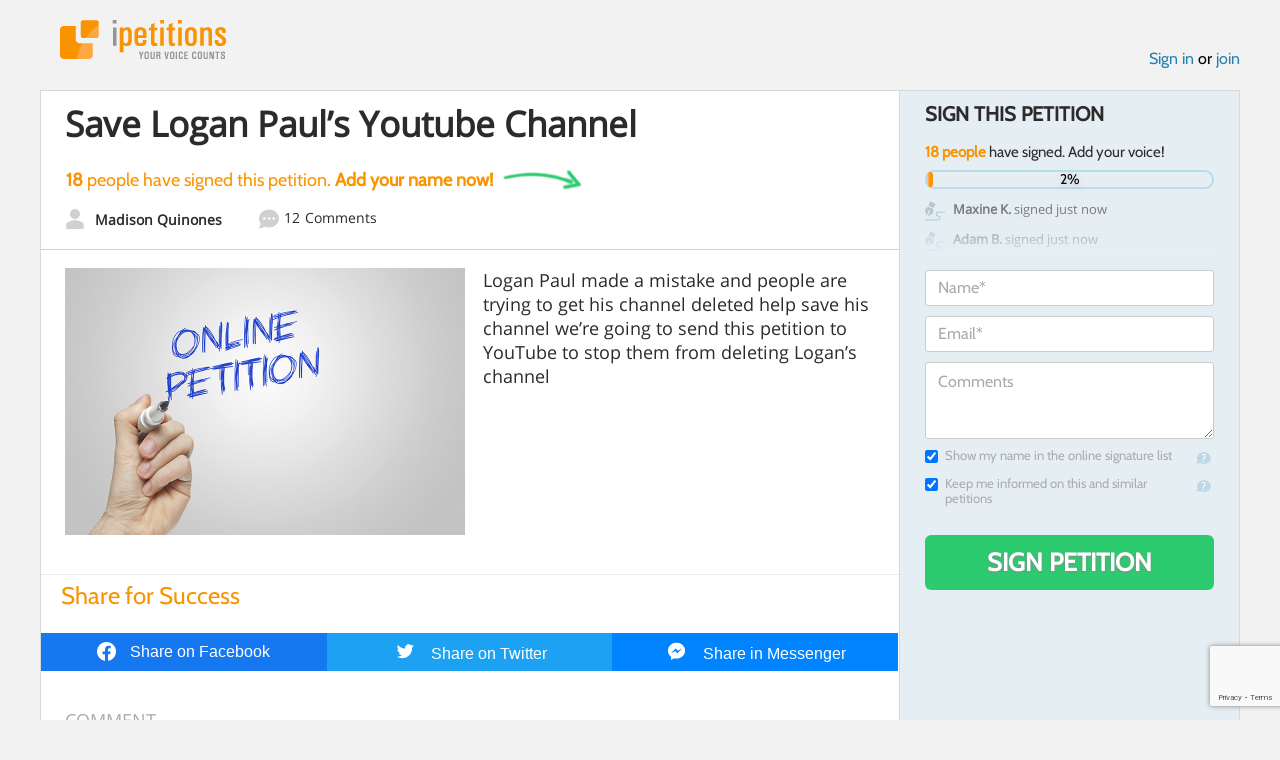

--- FILE ---
content_type: text/html; charset=utf-8
request_url: https://www.google.com/recaptcha/api2/anchor?ar=1&k=6LcFiWspAAAAAC7kwjTJ-C25bnrLYUjPVW3kG27E&co=aHR0cHM6Ly93d3cuaXBldGl0aW9ucy5jb206NDQz&hl=en&v=WlorfsiGuSC-48iTBOUy9gV8&size=invisible&anchor-ms=20000&execute-ms=30000&cb=bjtc7s4kqzab
body_size: 48860
content:
<!DOCTYPE HTML><html dir="ltr" lang="en"><head><meta http-equiv="Content-Type" content="text/html; charset=UTF-8">
<meta http-equiv="X-UA-Compatible" content="IE=edge">
<title>reCAPTCHA</title>
<style type="text/css">
/* cyrillic-ext */
@font-face {
  font-family: 'Roboto';
  font-style: normal;
  font-weight: 400;
  font-stretch: 100%;
  src: url(//fonts.gstatic.com/s/roboto/v48/KFO7CnqEu92Fr1ME7kSn66aGLdTylUAMa3GUBHMdazTgWw.woff2) format('woff2');
  unicode-range: U+0460-052F, U+1C80-1C8A, U+20B4, U+2DE0-2DFF, U+A640-A69F, U+FE2E-FE2F;
}
/* cyrillic */
@font-face {
  font-family: 'Roboto';
  font-style: normal;
  font-weight: 400;
  font-stretch: 100%;
  src: url(//fonts.gstatic.com/s/roboto/v48/KFO7CnqEu92Fr1ME7kSn66aGLdTylUAMa3iUBHMdazTgWw.woff2) format('woff2');
  unicode-range: U+0301, U+0400-045F, U+0490-0491, U+04B0-04B1, U+2116;
}
/* greek-ext */
@font-face {
  font-family: 'Roboto';
  font-style: normal;
  font-weight: 400;
  font-stretch: 100%;
  src: url(//fonts.gstatic.com/s/roboto/v48/KFO7CnqEu92Fr1ME7kSn66aGLdTylUAMa3CUBHMdazTgWw.woff2) format('woff2');
  unicode-range: U+1F00-1FFF;
}
/* greek */
@font-face {
  font-family: 'Roboto';
  font-style: normal;
  font-weight: 400;
  font-stretch: 100%;
  src: url(//fonts.gstatic.com/s/roboto/v48/KFO7CnqEu92Fr1ME7kSn66aGLdTylUAMa3-UBHMdazTgWw.woff2) format('woff2');
  unicode-range: U+0370-0377, U+037A-037F, U+0384-038A, U+038C, U+038E-03A1, U+03A3-03FF;
}
/* math */
@font-face {
  font-family: 'Roboto';
  font-style: normal;
  font-weight: 400;
  font-stretch: 100%;
  src: url(//fonts.gstatic.com/s/roboto/v48/KFO7CnqEu92Fr1ME7kSn66aGLdTylUAMawCUBHMdazTgWw.woff2) format('woff2');
  unicode-range: U+0302-0303, U+0305, U+0307-0308, U+0310, U+0312, U+0315, U+031A, U+0326-0327, U+032C, U+032F-0330, U+0332-0333, U+0338, U+033A, U+0346, U+034D, U+0391-03A1, U+03A3-03A9, U+03B1-03C9, U+03D1, U+03D5-03D6, U+03F0-03F1, U+03F4-03F5, U+2016-2017, U+2034-2038, U+203C, U+2040, U+2043, U+2047, U+2050, U+2057, U+205F, U+2070-2071, U+2074-208E, U+2090-209C, U+20D0-20DC, U+20E1, U+20E5-20EF, U+2100-2112, U+2114-2115, U+2117-2121, U+2123-214F, U+2190, U+2192, U+2194-21AE, U+21B0-21E5, U+21F1-21F2, U+21F4-2211, U+2213-2214, U+2216-22FF, U+2308-230B, U+2310, U+2319, U+231C-2321, U+2336-237A, U+237C, U+2395, U+239B-23B7, U+23D0, U+23DC-23E1, U+2474-2475, U+25AF, U+25B3, U+25B7, U+25BD, U+25C1, U+25CA, U+25CC, U+25FB, U+266D-266F, U+27C0-27FF, U+2900-2AFF, U+2B0E-2B11, U+2B30-2B4C, U+2BFE, U+3030, U+FF5B, U+FF5D, U+1D400-1D7FF, U+1EE00-1EEFF;
}
/* symbols */
@font-face {
  font-family: 'Roboto';
  font-style: normal;
  font-weight: 400;
  font-stretch: 100%;
  src: url(//fonts.gstatic.com/s/roboto/v48/KFO7CnqEu92Fr1ME7kSn66aGLdTylUAMaxKUBHMdazTgWw.woff2) format('woff2');
  unicode-range: U+0001-000C, U+000E-001F, U+007F-009F, U+20DD-20E0, U+20E2-20E4, U+2150-218F, U+2190, U+2192, U+2194-2199, U+21AF, U+21E6-21F0, U+21F3, U+2218-2219, U+2299, U+22C4-22C6, U+2300-243F, U+2440-244A, U+2460-24FF, U+25A0-27BF, U+2800-28FF, U+2921-2922, U+2981, U+29BF, U+29EB, U+2B00-2BFF, U+4DC0-4DFF, U+FFF9-FFFB, U+10140-1018E, U+10190-1019C, U+101A0, U+101D0-101FD, U+102E0-102FB, U+10E60-10E7E, U+1D2C0-1D2D3, U+1D2E0-1D37F, U+1F000-1F0FF, U+1F100-1F1AD, U+1F1E6-1F1FF, U+1F30D-1F30F, U+1F315, U+1F31C, U+1F31E, U+1F320-1F32C, U+1F336, U+1F378, U+1F37D, U+1F382, U+1F393-1F39F, U+1F3A7-1F3A8, U+1F3AC-1F3AF, U+1F3C2, U+1F3C4-1F3C6, U+1F3CA-1F3CE, U+1F3D4-1F3E0, U+1F3ED, U+1F3F1-1F3F3, U+1F3F5-1F3F7, U+1F408, U+1F415, U+1F41F, U+1F426, U+1F43F, U+1F441-1F442, U+1F444, U+1F446-1F449, U+1F44C-1F44E, U+1F453, U+1F46A, U+1F47D, U+1F4A3, U+1F4B0, U+1F4B3, U+1F4B9, U+1F4BB, U+1F4BF, U+1F4C8-1F4CB, U+1F4D6, U+1F4DA, U+1F4DF, U+1F4E3-1F4E6, U+1F4EA-1F4ED, U+1F4F7, U+1F4F9-1F4FB, U+1F4FD-1F4FE, U+1F503, U+1F507-1F50B, U+1F50D, U+1F512-1F513, U+1F53E-1F54A, U+1F54F-1F5FA, U+1F610, U+1F650-1F67F, U+1F687, U+1F68D, U+1F691, U+1F694, U+1F698, U+1F6AD, U+1F6B2, U+1F6B9-1F6BA, U+1F6BC, U+1F6C6-1F6CF, U+1F6D3-1F6D7, U+1F6E0-1F6EA, U+1F6F0-1F6F3, U+1F6F7-1F6FC, U+1F700-1F7FF, U+1F800-1F80B, U+1F810-1F847, U+1F850-1F859, U+1F860-1F887, U+1F890-1F8AD, U+1F8B0-1F8BB, U+1F8C0-1F8C1, U+1F900-1F90B, U+1F93B, U+1F946, U+1F984, U+1F996, U+1F9E9, U+1FA00-1FA6F, U+1FA70-1FA7C, U+1FA80-1FA89, U+1FA8F-1FAC6, U+1FACE-1FADC, U+1FADF-1FAE9, U+1FAF0-1FAF8, U+1FB00-1FBFF;
}
/* vietnamese */
@font-face {
  font-family: 'Roboto';
  font-style: normal;
  font-weight: 400;
  font-stretch: 100%;
  src: url(//fonts.gstatic.com/s/roboto/v48/KFO7CnqEu92Fr1ME7kSn66aGLdTylUAMa3OUBHMdazTgWw.woff2) format('woff2');
  unicode-range: U+0102-0103, U+0110-0111, U+0128-0129, U+0168-0169, U+01A0-01A1, U+01AF-01B0, U+0300-0301, U+0303-0304, U+0308-0309, U+0323, U+0329, U+1EA0-1EF9, U+20AB;
}
/* latin-ext */
@font-face {
  font-family: 'Roboto';
  font-style: normal;
  font-weight: 400;
  font-stretch: 100%;
  src: url(//fonts.gstatic.com/s/roboto/v48/KFO7CnqEu92Fr1ME7kSn66aGLdTylUAMa3KUBHMdazTgWw.woff2) format('woff2');
  unicode-range: U+0100-02BA, U+02BD-02C5, U+02C7-02CC, U+02CE-02D7, U+02DD-02FF, U+0304, U+0308, U+0329, U+1D00-1DBF, U+1E00-1E9F, U+1EF2-1EFF, U+2020, U+20A0-20AB, U+20AD-20C0, U+2113, U+2C60-2C7F, U+A720-A7FF;
}
/* latin */
@font-face {
  font-family: 'Roboto';
  font-style: normal;
  font-weight: 400;
  font-stretch: 100%;
  src: url(//fonts.gstatic.com/s/roboto/v48/KFO7CnqEu92Fr1ME7kSn66aGLdTylUAMa3yUBHMdazQ.woff2) format('woff2');
  unicode-range: U+0000-00FF, U+0131, U+0152-0153, U+02BB-02BC, U+02C6, U+02DA, U+02DC, U+0304, U+0308, U+0329, U+2000-206F, U+20AC, U+2122, U+2191, U+2193, U+2212, U+2215, U+FEFF, U+FFFD;
}
/* cyrillic-ext */
@font-face {
  font-family: 'Roboto';
  font-style: normal;
  font-weight: 500;
  font-stretch: 100%;
  src: url(//fonts.gstatic.com/s/roboto/v48/KFO7CnqEu92Fr1ME7kSn66aGLdTylUAMa3GUBHMdazTgWw.woff2) format('woff2');
  unicode-range: U+0460-052F, U+1C80-1C8A, U+20B4, U+2DE0-2DFF, U+A640-A69F, U+FE2E-FE2F;
}
/* cyrillic */
@font-face {
  font-family: 'Roboto';
  font-style: normal;
  font-weight: 500;
  font-stretch: 100%;
  src: url(//fonts.gstatic.com/s/roboto/v48/KFO7CnqEu92Fr1ME7kSn66aGLdTylUAMa3iUBHMdazTgWw.woff2) format('woff2');
  unicode-range: U+0301, U+0400-045F, U+0490-0491, U+04B0-04B1, U+2116;
}
/* greek-ext */
@font-face {
  font-family: 'Roboto';
  font-style: normal;
  font-weight: 500;
  font-stretch: 100%;
  src: url(//fonts.gstatic.com/s/roboto/v48/KFO7CnqEu92Fr1ME7kSn66aGLdTylUAMa3CUBHMdazTgWw.woff2) format('woff2');
  unicode-range: U+1F00-1FFF;
}
/* greek */
@font-face {
  font-family: 'Roboto';
  font-style: normal;
  font-weight: 500;
  font-stretch: 100%;
  src: url(//fonts.gstatic.com/s/roboto/v48/KFO7CnqEu92Fr1ME7kSn66aGLdTylUAMa3-UBHMdazTgWw.woff2) format('woff2');
  unicode-range: U+0370-0377, U+037A-037F, U+0384-038A, U+038C, U+038E-03A1, U+03A3-03FF;
}
/* math */
@font-face {
  font-family: 'Roboto';
  font-style: normal;
  font-weight: 500;
  font-stretch: 100%;
  src: url(//fonts.gstatic.com/s/roboto/v48/KFO7CnqEu92Fr1ME7kSn66aGLdTylUAMawCUBHMdazTgWw.woff2) format('woff2');
  unicode-range: U+0302-0303, U+0305, U+0307-0308, U+0310, U+0312, U+0315, U+031A, U+0326-0327, U+032C, U+032F-0330, U+0332-0333, U+0338, U+033A, U+0346, U+034D, U+0391-03A1, U+03A3-03A9, U+03B1-03C9, U+03D1, U+03D5-03D6, U+03F0-03F1, U+03F4-03F5, U+2016-2017, U+2034-2038, U+203C, U+2040, U+2043, U+2047, U+2050, U+2057, U+205F, U+2070-2071, U+2074-208E, U+2090-209C, U+20D0-20DC, U+20E1, U+20E5-20EF, U+2100-2112, U+2114-2115, U+2117-2121, U+2123-214F, U+2190, U+2192, U+2194-21AE, U+21B0-21E5, U+21F1-21F2, U+21F4-2211, U+2213-2214, U+2216-22FF, U+2308-230B, U+2310, U+2319, U+231C-2321, U+2336-237A, U+237C, U+2395, U+239B-23B7, U+23D0, U+23DC-23E1, U+2474-2475, U+25AF, U+25B3, U+25B7, U+25BD, U+25C1, U+25CA, U+25CC, U+25FB, U+266D-266F, U+27C0-27FF, U+2900-2AFF, U+2B0E-2B11, U+2B30-2B4C, U+2BFE, U+3030, U+FF5B, U+FF5D, U+1D400-1D7FF, U+1EE00-1EEFF;
}
/* symbols */
@font-face {
  font-family: 'Roboto';
  font-style: normal;
  font-weight: 500;
  font-stretch: 100%;
  src: url(//fonts.gstatic.com/s/roboto/v48/KFO7CnqEu92Fr1ME7kSn66aGLdTylUAMaxKUBHMdazTgWw.woff2) format('woff2');
  unicode-range: U+0001-000C, U+000E-001F, U+007F-009F, U+20DD-20E0, U+20E2-20E4, U+2150-218F, U+2190, U+2192, U+2194-2199, U+21AF, U+21E6-21F0, U+21F3, U+2218-2219, U+2299, U+22C4-22C6, U+2300-243F, U+2440-244A, U+2460-24FF, U+25A0-27BF, U+2800-28FF, U+2921-2922, U+2981, U+29BF, U+29EB, U+2B00-2BFF, U+4DC0-4DFF, U+FFF9-FFFB, U+10140-1018E, U+10190-1019C, U+101A0, U+101D0-101FD, U+102E0-102FB, U+10E60-10E7E, U+1D2C0-1D2D3, U+1D2E0-1D37F, U+1F000-1F0FF, U+1F100-1F1AD, U+1F1E6-1F1FF, U+1F30D-1F30F, U+1F315, U+1F31C, U+1F31E, U+1F320-1F32C, U+1F336, U+1F378, U+1F37D, U+1F382, U+1F393-1F39F, U+1F3A7-1F3A8, U+1F3AC-1F3AF, U+1F3C2, U+1F3C4-1F3C6, U+1F3CA-1F3CE, U+1F3D4-1F3E0, U+1F3ED, U+1F3F1-1F3F3, U+1F3F5-1F3F7, U+1F408, U+1F415, U+1F41F, U+1F426, U+1F43F, U+1F441-1F442, U+1F444, U+1F446-1F449, U+1F44C-1F44E, U+1F453, U+1F46A, U+1F47D, U+1F4A3, U+1F4B0, U+1F4B3, U+1F4B9, U+1F4BB, U+1F4BF, U+1F4C8-1F4CB, U+1F4D6, U+1F4DA, U+1F4DF, U+1F4E3-1F4E6, U+1F4EA-1F4ED, U+1F4F7, U+1F4F9-1F4FB, U+1F4FD-1F4FE, U+1F503, U+1F507-1F50B, U+1F50D, U+1F512-1F513, U+1F53E-1F54A, U+1F54F-1F5FA, U+1F610, U+1F650-1F67F, U+1F687, U+1F68D, U+1F691, U+1F694, U+1F698, U+1F6AD, U+1F6B2, U+1F6B9-1F6BA, U+1F6BC, U+1F6C6-1F6CF, U+1F6D3-1F6D7, U+1F6E0-1F6EA, U+1F6F0-1F6F3, U+1F6F7-1F6FC, U+1F700-1F7FF, U+1F800-1F80B, U+1F810-1F847, U+1F850-1F859, U+1F860-1F887, U+1F890-1F8AD, U+1F8B0-1F8BB, U+1F8C0-1F8C1, U+1F900-1F90B, U+1F93B, U+1F946, U+1F984, U+1F996, U+1F9E9, U+1FA00-1FA6F, U+1FA70-1FA7C, U+1FA80-1FA89, U+1FA8F-1FAC6, U+1FACE-1FADC, U+1FADF-1FAE9, U+1FAF0-1FAF8, U+1FB00-1FBFF;
}
/* vietnamese */
@font-face {
  font-family: 'Roboto';
  font-style: normal;
  font-weight: 500;
  font-stretch: 100%;
  src: url(//fonts.gstatic.com/s/roboto/v48/KFO7CnqEu92Fr1ME7kSn66aGLdTylUAMa3OUBHMdazTgWw.woff2) format('woff2');
  unicode-range: U+0102-0103, U+0110-0111, U+0128-0129, U+0168-0169, U+01A0-01A1, U+01AF-01B0, U+0300-0301, U+0303-0304, U+0308-0309, U+0323, U+0329, U+1EA0-1EF9, U+20AB;
}
/* latin-ext */
@font-face {
  font-family: 'Roboto';
  font-style: normal;
  font-weight: 500;
  font-stretch: 100%;
  src: url(//fonts.gstatic.com/s/roboto/v48/KFO7CnqEu92Fr1ME7kSn66aGLdTylUAMa3KUBHMdazTgWw.woff2) format('woff2');
  unicode-range: U+0100-02BA, U+02BD-02C5, U+02C7-02CC, U+02CE-02D7, U+02DD-02FF, U+0304, U+0308, U+0329, U+1D00-1DBF, U+1E00-1E9F, U+1EF2-1EFF, U+2020, U+20A0-20AB, U+20AD-20C0, U+2113, U+2C60-2C7F, U+A720-A7FF;
}
/* latin */
@font-face {
  font-family: 'Roboto';
  font-style: normal;
  font-weight: 500;
  font-stretch: 100%;
  src: url(//fonts.gstatic.com/s/roboto/v48/KFO7CnqEu92Fr1ME7kSn66aGLdTylUAMa3yUBHMdazQ.woff2) format('woff2');
  unicode-range: U+0000-00FF, U+0131, U+0152-0153, U+02BB-02BC, U+02C6, U+02DA, U+02DC, U+0304, U+0308, U+0329, U+2000-206F, U+20AC, U+2122, U+2191, U+2193, U+2212, U+2215, U+FEFF, U+FFFD;
}
/* cyrillic-ext */
@font-face {
  font-family: 'Roboto';
  font-style: normal;
  font-weight: 900;
  font-stretch: 100%;
  src: url(//fonts.gstatic.com/s/roboto/v48/KFO7CnqEu92Fr1ME7kSn66aGLdTylUAMa3GUBHMdazTgWw.woff2) format('woff2');
  unicode-range: U+0460-052F, U+1C80-1C8A, U+20B4, U+2DE0-2DFF, U+A640-A69F, U+FE2E-FE2F;
}
/* cyrillic */
@font-face {
  font-family: 'Roboto';
  font-style: normal;
  font-weight: 900;
  font-stretch: 100%;
  src: url(//fonts.gstatic.com/s/roboto/v48/KFO7CnqEu92Fr1ME7kSn66aGLdTylUAMa3iUBHMdazTgWw.woff2) format('woff2');
  unicode-range: U+0301, U+0400-045F, U+0490-0491, U+04B0-04B1, U+2116;
}
/* greek-ext */
@font-face {
  font-family: 'Roboto';
  font-style: normal;
  font-weight: 900;
  font-stretch: 100%;
  src: url(//fonts.gstatic.com/s/roboto/v48/KFO7CnqEu92Fr1ME7kSn66aGLdTylUAMa3CUBHMdazTgWw.woff2) format('woff2');
  unicode-range: U+1F00-1FFF;
}
/* greek */
@font-face {
  font-family: 'Roboto';
  font-style: normal;
  font-weight: 900;
  font-stretch: 100%;
  src: url(//fonts.gstatic.com/s/roboto/v48/KFO7CnqEu92Fr1ME7kSn66aGLdTylUAMa3-UBHMdazTgWw.woff2) format('woff2');
  unicode-range: U+0370-0377, U+037A-037F, U+0384-038A, U+038C, U+038E-03A1, U+03A3-03FF;
}
/* math */
@font-face {
  font-family: 'Roboto';
  font-style: normal;
  font-weight: 900;
  font-stretch: 100%;
  src: url(//fonts.gstatic.com/s/roboto/v48/KFO7CnqEu92Fr1ME7kSn66aGLdTylUAMawCUBHMdazTgWw.woff2) format('woff2');
  unicode-range: U+0302-0303, U+0305, U+0307-0308, U+0310, U+0312, U+0315, U+031A, U+0326-0327, U+032C, U+032F-0330, U+0332-0333, U+0338, U+033A, U+0346, U+034D, U+0391-03A1, U+03A3-03A9, U+03B1-03C9, U+03D1, U+03D5-03D6, U+03F0-03F1, U+03F4-03F5, U+2016-2017, U+2034-2038, U+203C, U+2040, U+2043, U+2047, U+2050, U+2057, U+205F, U+2070-2071, U+2074-208E, U+2090-209C, U+20D0-20DC, U+20E1, U+20E5-20EF, U+2100-2112, U+2114-2115, U+2117-2121, U+2123-214F, U+2190, U+2192, U+2194-21AE, U+21B0-21E5, U+21F1-21F2, U+21F4-2211, U+2213-2214, U+2216-22FF, U+2308-230B, U+2310, U+2319, U+231C-2321, U+2336-237A, U+237C, U+2395, U+239B-23B7, U+23D0, U+23DC-23E1, U+2474-2475, U+25AF, U+25B3, U+25B7, U+25BD, U+25C1, U+25CA, U+25CC, U+25FB, U+266D-266F, U+27C0-27FF, U+2900-2AFF, U+2B0E-2B11, U+2B30-2B4C, U+2BFE, U+3030, U+FF5B, U+FF5D, U+1D400-1D7FF, U+1EE00-1EEFF;
}
/* symbols */
@font-face {
  font-family: 'Roboto';
  font-style: normal;
  font-weight: 900;
  font-stretch: 100%;
  src: url(//fonts.gstatic.com/s/roboto/v48/KFO7CnqEu92Fr1ME7kSn66aGLdTylUAMaxKUBHMdazTgWw.woff2) format('woff2');
  unicode-range: U+0001-000C, U+000E-001F, U+007F-009F, U+20DD-20E0, U+20E2-20E4, U+2150-218F, U+2190, U+2192, U+2194-2199, U+21AF, U+21E6-21F0, U+21F3, U+2218-2219, U+2299, U+22C4-22C6, U+2300-243F, U+2440-244A, U+2460-24FF, U+25A0-27BF, U+2800-28FF, U+2921-2922, U+2981, U+29BF, U+29EB, U+2B00-2BFF, U+4DC0-4DFF, U+FFF9-FFFB, U+10140-1018E, U+10190-1019C, U+101A0, U+101D0-101FD, U+102E0-102FB, U+10E60-10E7E, U+1D2C0-1D2D3, U+1D2E0-1D37F, U+1F000-1F0FF, U+1F100-1F1AD, U+1F1E6-1F1FF, U+1F30D-1F30F, U+1F315, U+1F31C, U+1F31E, U+1F320-1F32C, U+1F336, U+1F378, U+1F37D, U+1F382, U+1F393-1F39F, U+1F3A7-1F3A8, U+1F3AC-1F3AF, U+1F3C2, U+1F3C4-1F3C6, U+1F3CA-1F3CE, U+1F3D4-1F3E0, U+1F3ED, U+1F3F1-1F3F3, U+1F3F5-1F3F7, U+1F408, U+1F415, U+1F41F, U+1F426, U+1F43F, U+1F441-1F442, U+1F444, U+1F446-1F449, U+1F44C-1F44E, U+1F453, U+1F46A, U+1F47D, U+1F4A3, U+1F4B0, U+1F4B3, U+1F4B9, U+1F4BB, U+1F4BF, U+1F4C8-1F4CB, U+1F4D6, U+1F4DA, U+1F4DF, U+1F4E3-1F4E6, U+1F4EA-1F4ED, U+1F4F7, U+1F4F9-1F4FB, U+1F4FD-1F4FE, U+1F503, U+1F507-1F50B, U+1F50D, U+1F512-1F513, U+1F53E-1F54A, U+1F54F-1F5FA, U+1F610, U+1F650-1F67F, U+1F687, U+1F68D, U+1F691, U+1F694, U+1F698, U+1F6AD, U+1F6B2, U+1F6B9-1F6BA, U+1F6BC, U+1F6C6-1F6CF, U+1F6D3-1F6D7, U+1F6E0-1F6EA, U+1F6F0-1F6F3, U+1F6F7-1F6FC, U+1F700-1F7FF, U+1F800-1F80B, U+1F810-1F847, U+1F850-1F859, U+1F860-1F887, U+1F890-1F8AD, U+1F8B0-1F8BB, U+1F8C0-1F8C1, U+1F900-1F90B, U+1F93B, U+1F946, U+1F984, U+1F996, U+1F9E9, U+1FA00-1FA6F, U+1FA70-1FA7C, U+1FA80-1FA89, U+1FA8F-1FAC6, U+1FACE-1FADC, U+1FADF-1FAE9, U+1FAF0-1FAF8, U+1FB00-1FBFF;
}
/* vietnamese */
@font-face {
  font-family: 'Roboto';
  font-style: normal;
  font-weight: 900;
  font-stretch: 100%;
  src: url(//fonts.gstatic.com/s/roboto/v48/KFO7CnqEu92Fr1ME7kSn66aGLdTylUAMa3OUBHMdazTgWw.woff2) format('woff2');
  unicode-range: U+0102-0103, U+0110-0111, U+0128-0129, U+0168-0169, U+01A0-01A1, U+01AF-01B0, U+0300-0301, U+0303-0304, U+0308-0309, U+0323, U+0329, U+1EA0-1EF9, U+20AB;
}
/* latin-ext */
@font-face {
  font-family: 'Roboto';
  font-style: normal;
  font-weight: 900;
  font-stretch: 100%;
  src: url(//fonts.gstatic.com/s/roboto/v48/KFO7CnqEu92Fr1ME7kSn66aGLdTylUAMa3KUBHMdazTgWw.woff2) format('woff2');
  unicode-range: U+0100-02BA, U+02BD-02C5, U+02C7-02CC, U+02CE-02D7, U+02DD-02FF, U+0304, U+0308, U+0329, U+1D00-1DBF, U+1E00-1E9F, U+1EF2-1EFF, U+2020, U+20A0-20AB, U+20AD-20C0, U+2113, U+2C60-2C7F, U+A720-A7FF;
}
/* latin */
@font-face {
  font-family: 'Roboto';
  font-style: normal;
  font-weight: 900;
  font-stretch: 100%;
  src: url(//fonts.gstatic.com/s/roboto/v48/KFO7CnqEu92Fr1ME7kSn66aGLdTylUAMa3yUBHMdazQ.woff2) format('woff2');
  unicode-range: U+0000-00FF, U+0131, U+0152-0153, U+02BB-02BC, U+02C6, U+02DA, U+02DC, U+0304, U+0308, U+0329, U+2000-206F, U+20AC, U+2122, U+2191, U+2193, U+2212, U+2215, U+FEFF, U+FFFD;
}

</style>
<link rel="stylesheet" type="text/css" href="https://www.gstatic.com/recaptcha/releases/WlorfsiGuSC-48iTBOUy9gV8/styles__ltr.css">
<script nonce="pvxbUu0M8-6yJtIsCLrhkg" type="text/javascript">window['__recaptcha_api'] = 'https://www.google.com/recaptcha/api2/';</script>
<script type="text/javascript" src="https://www.gstatic.com/recaptcha/releases/WlorfsiGuSC-48iTBOUy9gV8/recaptcha__en.js" nonce="pvxbUu0M8-6yJtIsCLrhkg">
      
    </script></head>
<body><div id="rc-anchor-alert" class="rc-anchor-alert"></div>
<input type="hidden" id="recaptcha-token" value="[base64]">
<script type="text/javascript" nonce="pvxbUu0M8-6yJtIsCLrhkg">
      recaptcha.anchor.Main.init("[\x22ainput\x22,[\x22bgdata\x22,\x22\x22,\[base64]/[base64]/[base64]/[base64]/[base64]/UltsKytdPUU6KEU8MjA0OD9SW2wrK109RT4+NnwxOTI6KChFJjY0NTEyKT09NTUyOTYmJk0rMTxjLmxlbmd0aCYmKGMuY2hhckNvZGVBdChNKzEpJjY0NTEyKT09NTYzMjA/[base64]/[base64]/[base64]/[base64]/[base64]/[base64]/[base64]\x22,\[base64]\\u003d\x22,\x22w5zDo2/[base64]/[base64]/XhZ0WMOcw5w+BDfCm8OBBcOTw54JcHLDvhfCm3vCi8KxwoDDoEl/VG0Hw4dpGzbDjQtewr0+F8KRw4PDhUTCnsOHw7FlwofCjcK3QsKSYVXCgsO2w7nDm8Oga8OQw6PCkcKaw40XwrQLwo9xwo/[base64]/w5fDi8KsHSzDpRFWTcOdUA/CjcKYLinDoMONLsKJw6NMwpLDkjnDgl/CkSbCknHCrFfDosK8Dh8Sw4NRw5QYAsKUUcKSNylUJBzCoy/DkRnDtEzDvGbDgMK5woFfwrLCoMKtHGvDpirCm8KnGTTCm3zDnMKtw7kSPMKBEHApw4PCgGrDhwzDrcKmWcOhwqfDsT8GTlzCiDPDi1jCnjIAXzDChcOmwqQ7w5TDrMKOfQ/CsQpOKmTDucKowoLDpmnDhsOFETfDncOSDEFfw5VCw7bDv8KMYU7ClsO3OxwqQcKqBSfDgBXDksO6D23ClDMqAcKywpnCmMK0VsOMw5/Cug1nwqNgwrppDSvCu8OnM8KlwpZpIEZuIStqEcKpGChPUj/DsRl9AhxCwqDCrSHCtMKkw4zDksOtw4AdLAnCmMKCw5Eee2TDv8O1ZzpLwqYHfE5rHMO5w73DncKyw7UVw588RQ/CtnkPNsKqw5dUXcK8w7QmwqZbf8KTwpg0CgoHwr9ZXsKVw7xSw4DCjcKuGnzCrMKVSj8tw4wHw6AFSjXCmsOIGGXDmz4LGG84UzcWwrFyXyDDmDvDj8KDNTdRCMK7FMKdwrhkaTDDolrChl8Jw4oBQGbDr8OJwoDDniLDl8OifMOWw5sVIg19DD/DvxF5wpHDhcO6CwnDjsKkPjx2ZsO2w5/DgcKKw4rCqxPCgsOrL3/[base64]/CrGnDl8KzW8OnKUDDoB/CgsOqw5DCjABwZMOvwodyZVFDZ33CiW8kbMKow6Ncw4AzS0DCqD3CnTFkwpNKw4vChsOgwqTDuMOGCjhdwog/WcKbQnA/CQvConxdYiZVwooVTRZMHGQmYURmQDMbw5MhEB/Cg8O4UMO2wpfDkQvDmsOUJcO/Wld3wpDDucK3HR0DwpwvacK9w4nCpgzCksKsbBbCk8Ktw6/[base64]/[base64]/[base64]/[base64]/CiHCp8OmBWl3MsKcDMKSw7Yyc3HDrcOxI8O7d2rDlFvCpcOOw6/ChGsiwrI6wpkDw5PCvTzDt8ODIwh5w7M0wpnCiMKQworDn8K7wrsvwr7CkcKbw7fDj8K7wobCvDPCh0ZiDhofwovDscOrw7ICTnQOcinDnileI8Osw6pnw7XCgcOaw6HDh8Khw7sNwpZcPsOVwo1Fw4FnGcK3w4/CnGbDisOawozDq8OpKMKnSsOIwr1/KMOpXMOpXybClMKSw7bCvz3CnsKyw5ARwrPClcOIwo3CuV8pw7HDucOlR8KEZMO9esO6FcO8w79ywrTCh8OAwp7CsMOBw4fCncOGZ8K6wpZ6w71YI8K7w64BwoHDoAQkXXoyw6VRwoJ9DCFVfcOEwr7Co8KZw6/CoQjDrR9+BMOCfcKYaMOPw6nCoMO3CxTDsUtqIynDn8ONMsKgJUxcU8KvG0vCicOBBcKiw6TCt8OtMsObw5XDpmLCkgjCnW3CncO7w4/DuMKwbGk/DmkdRBnCoMOTwqbCi8KawprCrsO1ZcK0ES9MKFsPwrg/[base64]/CncOpwopBwqwpwqfDm8OrwpHDhSkow6Miw7AiWMOpLMKbRjkKK8Ozw77DhwQsbjjDp8OCSRpFPMKiSxcawrV4cwfCgMKZGcOmBw3DgyvCuEAMbsKKwqMifzMlA3jDrcOhGFHCkcOvwrleL8O7wo/[base64]/TlvDmcOhw6HChGXCpsOcJy1vXFLDqsORNjDCh8Oaw7bDqxfDqS0OfsKJw4lxw4DDqiI9wqTDhFZuccOSw69lw69hw4hzMMK3bcOdAsO/SMOnwoYEwppww6oeU8KmJsOmIMOcw6XChsKtwoTDpS58w4vDi2ocKsOFUcK+RcKCRcOqCj9WVcOSw5TDlMOiwpHDg8KvYHVReMKldUZ8wp/Dk8KEwqvCp8KCCcOWFhsKWQstaztcSMKfE8K8wq/Cp8KjwoUmw5TCjsOjw7tnScOWbsKNUsORw5Y4w6PCoMOgwqDDjMKywqBHHVbCpAbCucOCCmHDpsKRwojDvgLDrxfDgMKewpkkPMO5WMOsw6nCvCvDqkltwqrDs8KqZMORw7TDv8O7w7pUEMOrw7/Co8OuOcKqw4VgdsKWLVzClsKkwpDCq2YzwqbDqMKBPm3DiVfDhcKKw710w4wMIMKvw7MlYsOJSkjCn8KPGkjCkjfCnCtxQsO8VUjDi2rCiTvDlX3CglvClkENUcKrasKFwo/DqMOvwoHDji/CnlXCmmLCs8KXw6NeHj3DtxDCqTXCtcORM8KrwrRTwqcDDMOZaDJ6w4t4DX9IwojDmcOfD8K6VxXDtVvDtMOVw6rDjXVww53CrinDt14PRyjClnR/Z0bDr8K1KsOLwpVOwocCw78DZSIBU23Ci8KawrDCsUB1wqfCnwHDiErDt8O9woJLMUEsA8OOw6/Dg8OScsK1w78TwrUEwpwCBMKqwqg8woQCwr0aHcOxUHhERsO/[base64]/[base64]/[base64]/Csn1xA8KCLXPDgcOsdAzDi2jCr2vCl8K0wr/Cl8KWDjnCq8OQKw87wo4iDSJuw74FUkjCjxjDjCMeNMOKe8K2w7LDk2vCqMOJw4/DpEbDs1fDmADCpsKtwoldwr8DB1pMEcKJwpPDrDPCocO4w5zDtSNQH0BWSyPDjUpmw5zDlghcwpt2D17CnMKQw4jCi8OmQlXChB3Cr8K2E8OxHmYrwr/DjcOswqnCmkodC8OZA8OYwqfCum3CgTXDt1zChj/Ckyt7DsK5K1h4OlYdwpdFJMOjw6c8acKZRj0DX2HDrgfCssK8Ax3CoilCYcOuKmTDjcOlAGvDt8O5VMObDCgzw63DvMOSJjLCpMOYWm/[base64]/CjjMlwrIfasKYwrrCoMK7wpEmwrxxPnjDrV7CjSfDpWLCmABPwpkOAj0uFXp6w5gSWMKVwrDDh0PCvcOXHWfDhxvCoAzCnFZMR2kBbDIEw4V6NMKeecK/[base64]/DocKUMwNowo7Dg8Klw7k8w6d2W8KUPMOVMcKnw5Zuw7fDvQ3Ck8KxBz7CkUPCnMKFXhfDp8OrHcOQw5HCnsOuwr9xwpxbe3vCp8OgNBA1wpHCkDrDql/Dh3ccKTJ3wpfDhVIbPW/CiW3CisOuKABzw6t1MBU7dMKgbMOiOWnCiH/DkcOww4kvwplBfF9xw70Fw6zCoAvCrGIZLcOIDFcEwrISS8KsNsK5w4nCtTJNwqptw4DChE7DjEnDqMOnL3TDliHCnHBOw6IhYizDicOPwqovFsOpw7LDlGnCrW3CgxguXsOXdsK8LcOKAn0uC2ISwoApwpLDsQMsFcOywozDr8KqwpEbV8OMaMK/w68Nw4gBDsKcwqTDpgjDuGTCj8OxQjLCnMOMPcK8w7XCqEJeO3DDsCLCksOiw5RwGsOyNsOwwpNrw5tdSWzCrcOYGcKpKkVyw7/DoHZuw6FhdETCjwhgw4hXwplCwognYj/CjCjClMOpw5rCisONwrDDqnjDmMO2wqxtwox+wpI0asKcRsOvf8OQUDnCksKLw7LDlh7CqsKHwpcuw5LChlLDhsKcwoTDucOfw4DCvMOiScK2BMOffEgEw4MNw4ZaNkjDj3TCvW/Ch8OJw6YCRMOaVWEYwq04BMKNPFQCw6DCpcOdw6fDmsK8wpkPT8ONw7vDkxrDrMOQXcOgFzzCrcOdQDTCscKhw55awozCksKPwqwJEzLCrsObbBltw7bCqyB6w4rDqzJTXFsEw6kOwpdsUcKhJVLCiVfCn8OiwpvCsTlnw5HDq8Ktw6bCl8O3cMO1W0/[base64]/[base64]/DlcKnwqvCjsKLwpNTRwEmIF52Y0MoPsODwrHDl1LCng4Sw6Rtw5jCgcOrw7Uhw77Cv8KsSg4HwptRbsKXfAPDucOmJsK6Zy9Ew5fDmxbDt8K/aHoTPcKUwq/DrzU4wobDtsOZw6xYwqLCmAFkC8KRVMOEOk7DmcK0H2BGwpgEXMKmHVnDmF5owpsTwrs0woN6QAPClhDCq3XDpwLDqnTCm8OvUSBTWAsjwqvDnE0Yw53CnMOyw5AdwonDpMOKcmoBw64/[base64]/[base64]/[base64]/CksKkPMOKwrInQBnDlcK6wpXDk8O0BcK6w486wo1yX1hNZQFAwrvCrcOsEwFbGcO/[base64]/M3Ydw6c6K3EQGRPCkmATw7XCi8Kiw7zCsMK1ZsO/HsObw4NOwoxjWmbCrzISPlYEwo3CuSkkw7nDi8Kdw7I1fwNVwpLCkcKbYnXCo8K4LcKkIgjDh0UzCR/[base64]/DgVJiJsKhw4NYwqTCvDrCjUV7RBgkwrzDpcOCw4FOwpsbw5bDnsKYQzXDsMKSw6Ekwo8HSMOFcSLDqMO/wp/ChMOswrrDmU4nw5fDpxkRwpAWehzCjcOjDQZEHAplOsOaaMKtBkxcBMKvw53DsWgtwoZ9QmHDt0Zkw7/ClyHDk8KnBzhzwq/CuydRwrvCoiRJfF/DpDzCnRbCkMOrwqjDgsKRdCPDugnDt8KdIQxDw43DnWJfwrsMZMKTGMOVbiBSwrpFW8K7AnUewq8EwozDg8KwEsOpfAPCjDzCvVHDo0bDtMOgw4/DicO4wpFjF8OZDzR/WV9NPiLCjQXCqRfCikTDvyEDDMKeBMKYwo3Dmj7DsiDDsMKdXxjDqMKAC8O+wrnDqcKWb8OhLsKIw4I6PEU2w7/DqXvDssKdw77Cly/[base64]/VgwtJGLCv2nCpsKPegRCwrXDrMK8LQd/WsOOMHQVwoB1w59QOMOTwobDgBIzwq4RLFjCsAXDusO1w68mAMOrcsOFwog7ZjfDvsKIwonDhsKRw7rDp8KifjjCqMK4GMKrw487cF4HCVbCgsKpw4/Di8KFwofDgDt3IFBXRVbCksKUU8OwR8Kpw6fDmcO6woZSeMOwQMK0w63DtMOgwqDCnhwTE8KUOjEZIsKXw7oYQ8Kzb8Kbw5PCkcOkSDFVFGzCpMOJVcKcPmUYeV/DkMObOWF3PkUwwq10w5QKL8Oewopiwr7DsHo7SDLDqcKtw4cyw6ZYHjZHwpPCqMKzS8KmagXDpcKHw5LCpsOxw5XDuMKvw7rCqyzDhcK9wqMPwprDksKzJXbChQ9zVsO/[base64]/CkMKFZydQwrAsLizCqG/ChBXDo8KXVSxAwpPDuhLCoMOaw7zDu8OOBg00WMOYwrzCuiTDlsKrIT1bw7kywq7DmkDDlT9gDMO8wr3Cm8OhGlXDh8K0ehvDk8KcZQrCrsOpR3fCrzgEdsKVGcKZwrnCk8Ofw4XClm/ChMKfwr1gBsKnwq9Mw6TCkj/Cr3LDsMOOPVXDogDCpsObFmDDlsKuw7nCiE1mGsOWeVLDk8OIVMKOJsKIw7NDwpd8wr3DjMKdwqrCh8OJw5h5wpXDisOvwrXDszTDih1WX3lEWGl9w4JsesO+wq1/w7vDgmYzUCrCs0hXwqc7wqxPw5LDtw7Dl280w6TCnmUcwrzCgAHDs2kaw7ZQwr9fw6U5OyjDpsKadMO7wqjCmsOEwplmwoZMaEw6eB5Vdw/CgCQYRMOvw7jCoww8Ew/[base64]/MMOwRsKOw7/[base64]/CtsOmLcK/wrTCksOyw6sQw4fDt1bCpE4aZEcvw5HDpB/DgMOjw7jCvMKqTMOowr06ZwdQwrUTGWN8NyJLMcKrJg/DmcKPaBIowpYTw63Dr8K4f8KcXBrCpzVnw60oMFbCs30RfsOvwrPDqE/CjF8/[base64]/CusOCwp1LDVfCjUbDmibCgMKvT8KtEMKww6zDkMOzwqctDGRrwpDCtsOdCsO4Lhp7w5Ecw6nDp1QHw6fCgsKswqHCp8Kvw5kTDUZ6HcOJBMK1w5bCuMOULijDhMKNw5MBacOewrRaw689w43CjsO/FMKcA0trcMKnSRvDi8KSKkJewq8VwpVlWcOUBcKrdhRWw5sww7vCtcK8VSrDhsKfwpLDuzUEEsOYJEAtJMOaMjrCi8OGVMKrSMKSeH7CqCvCksK+TQFlbFcrwpIkfghiw7bCgSjCoj/DiQLChwVuN8O7HXYHw75ZwqfDmMKaw7nDr8KwUTt9w6DDnCp+woFMX2Z6UhXDmhXChHvDrMOPwr8+woXDgsO3w5QdLhMeRcK7w4zCkzTDr2XCvMODZsKVwo7CiGHDocK/I8Krw4EUBhcjfMOHwrRzKAnDlMOpPcKHwobDnGErGAbCnyENwoRrw6/DsSLClzoFwoXDsMKhwow7woPCvCw7OMOueWU0wphfPcKUfQPCuMK5ei/DnUcxwrFKV8KnOMOIw49sasKuVTzDoXZcwrwFwpkrUWJuSsKkc8K4wpdNXMKiecOhQHUqwrfDtRTDrMOMwolsATgxKDREw6jDnMOTwpTDh8OyUXLDpnRucMOJwpIPe8O0w5nCqw9xw6nCusKVPiddwrcoeMO2KMOEwqlXMErDlm5bWMO/[base64]/D2EVSsKFwoluJE1gwr0iw4Fmwq3DgMO0w5NTw5wgw7LCljwKW8Kzwr/DjMKTw5zDmlfCusKJARcvw5lkb8Kfw5lQLl3CoE3CtXUQwrXDohXDmFzClcKGRcOXwrtGwpHCg0zCpWzDpcK9BynDpcO2fcKHw4HDgWs3An/[base64]/CvkUDw6TDtcK2w7fDmMKiwrELw6UqwoLDmcOkw4rDh8KqBMKLfGPDicK/N8ORVG/[base64]/DvcO/[base64]/[base64]/Dh8Kld8KrwpPCmTRLA2wbcDvCpsOswrVEM8O/LAJXw7XCrTrDgxbDpX0fcMOdw70YXMKawqMYw4HDjcOxHUzDoMKGeUnCtE3CiMOeFcOqw5fCiEY5w4zCnsK3w7HDt8KwwqXChENgA8OYAn5Nw5zCjsKlwp7DncOAwqnDpsKpwrx1wpldSsKtw6PCgx0PXm0mw5YOR8K3wp/CgsKpw59dwpjDrMOkQcOOw5nCrcO7RVrCn8Kfw6Eaw74pw6xkVGBLwrJsOFI3KMKmc2zDrlh9BH8Ow7TDrMOAbsO+BMOVw6Mew7lmw67Cv8KDwrLCrcKXFA/DslzDgipQYivCu8Omwqw6aCl8w7/Cr3V7woHCo8KBL8Ogwqg5wpFYwoVLw5F1woHDmVXClk7DkFXDgljCqglVPcOEL8KnKV7Dhg/DuyoGAcK+woXCksK6w7w/ZsOBCsOOwp3ClMOuJlfDksOgwqYrwr9tw7LClsOPQ2LCicKsCcOVw4DCtMOJwrxOwpI0Ag3DtMKeekrCoDHCr1QXNkd+W8Orw7TCpm1DL0nDg8KYCcOwLsKTSyE8YBw1AQ7CilnDv8K0w4/DnsKtwp5Nw4DDtDfCjADCuSzCjcONw4jCkcO9wrQ7wpc8eGVQb1x8w5vDhWTDtiHCjijCkMKKODpyAAliwr9awoRKfsKpw7RaXFzCocK+w6nCrMKwS8ObdcOewrDCpMK0woDDhgfCksOLwo7CisKzC1howpPCrcOQwp3DtwJdw5rDssKww5/CiD0uw6NCIsKxWQrCosK7w5cxRMOkf1/Do2tjekxofsKFw5REDSDDimrDgjVvInZ3Sy/[base64]/CoMOfwrnCoRrDvSTCt8K8wonDocOoccO2wrjCq8O1dFXCmGLDoSvDucOowq9uwpvDjQQHw5QVwp5kEsKkwrDDtA/CvcKlLMKHKBYEFMK2PQzCgMOCNT5tNcKxf8K/w5FkwrnCjQhMP8ODwqUWLCbDiMKDw7XDgsKcwpQnw6DDh3s1Q8Opw4hveB/CqsKEQcOVwozDssOjPMOGb8KEwoxNTW0zwpzDrwYTFMOjwr7Ckj4aZ8K2wo9JwoxEIgkLw7VQFD4ywoFxwpt9fg12wozDgMOhwpgywohdDxvDlMO2Fi/DgMKjAsOcwpzDnhlLc8KrwqldwqtNw5BnwoktdxLClzLClsOpIMO7wp8LasK7w7PClsOiwrJ2wrkQfRYswrTDgMOrLh1LESXCq8OmwrgDw6sxQ14Yw7LCgMO8w5TDkF7DlMOiwpAqDcORRn4iKi18w77DnnLCg8OTe8Opwo0Sw6J/w6heYHzCiFxsIW5VbFvChAjDo8ORwqAjwr3Ci8OIScKxw5wtw5bDuFjDjibDlSh0HipmBMOlLGxlwrLClFx3KsOJw655R2fDs3pUw60Tw65MECXDtjc/[base64]/Dhk/DgsOMGsONZsKdIQUWWsKUbsOsfC/DuQZbTMKYw7jDrsOUw53CsXQew4YLw6g9w7thwr/ClgLDmG4Wwo7DpVjCmsOOQU8Cw6l0wrsAwqtcQMOywowzQsKFwrHCusOyB8KaeXNuw5TDhcKzGjBKW3/ChsK9w7/[base64]/Dt8OJEMKswoLDv03DpsOgI25CVCgjSEDChCDDtcKmR8KMGMORcmPDvUAkdSwZPsOEw6gYwqrDojAjLXhAH8Ozwo5CX2duUwJAw5kSwqI2L2Z/McK1w6N5w7IxZ11NDRJwcQXClcO3P31dwrnCrsOyIsKEF3LDuSvClU8kaQrDhMKSfMKKDcOFwq/Dox3DqBJRwoTDrjvCosOiwp46CsKFwq0IwpltwrnDqcOrw7HDhcKOOMOyETYBH8KEJnoEVMKUw7/[base64]/CpytWcsK5wr7CocK/X8Ogw5bDpcKCwrJlRHhkFsKDGsKWwpAdIsKUCMOKEcOuw5DDtEPCo2nDpMKUwqzCuMKrwotHT8O6wqbDkl88IjbCuCc/w70swos+wp3CtVHCqMKFw5jDvVR2woHCqsO2Pw/CjsOXwpZ0w6vCsx1aw75FwrVQw5pBw5DDmsO2fsOiwoQ4w4R8OcK1XMOQfHfDmiTDmMO2L8K+SsKzw4wPwqh0SMOHw5sGw4kOw5IlWsKYw7/Ck8OUYngMw5cRwqTDhMO+PcOow77Cj8KIwoJGwrjDqsKBw6/DtsOqCQgZwrArw6caNQNMw75aAcOSO8Opwpt9wpYYwqDCsMKIwpIUK8KWw6LDqsKWJ0/DqMKyQAFmw7VpG2zCnMOdCsO5worDm8Kqw7fDqT4gw47CvMKmwq4Ow6fCpBrCqMOIwozDncOAwoI4IBbCvEZzcsORfsKxR8KPMMOET8O1w4VYVAjDvsKndcOZQDNqDMKUw74Ww6PCusOvwpw/w5nDgMK0w5rDvnZfShNLTANrAAHDmcOSwoTChcOyaypRAADChsKfJGRLw6dWQz1Fw7slSAxWKMK0w7/[base64]/woTDtxVOHzInR8OgJ8KFIg7CqsOGHMKXw7pOWcKYwrJSZ8KBwrBRWU7DpcOrw5XCrMOnw5cjUidZwobDiGMRV3nCoXklwohFwrnDoWxfwpAvHXtJw7g5w4jDkMK/[base64]/w4sPw7N5KMKuwoQHGcKDw740w5PDlMKIaMKhw4jCjsOQV8OAPsKDc8K0Lm3CiFfDqyJzwqLCoR1JU13CicOTccOPw5Nrw6lCfcOhwqPDhMKVZAHDuRR1w6nCriTDnEElw7txw5DCrnw6RQU+w7nDuUtcwp3DnMKEw60NwrwDw4nCk8KvMhc/ECjDn1p6Y8O0PMOXbFLCkcOfQnV4w5rDmMOow7fCgVrDhMKGSgJMwo9Uwr/Ck3PDrcK4w7PCv8K9wrXDpMKLw6xkNMKWXyVDwpNGYHo+wo1lwprCpMKfw6Z3IsKeS8OwEsK1Ek/CmmnDkSsgw47ClMOyYRFhYWTDgzExIETCm8K7QXTDkgrDmmrCnU0uw4ZGUC7Ck8O1ZcKQw5PCksKBw5jCjFMDM8K3Wx3DpcKiw6nCvxbChxzCrsOYZsOhbcKjw6J9wo/CmBF+NF1Vw55dwrhAJDB+dRxXw4MawqV0w5HDmH4mOW/CocKLw4hIw7EXw4PDjcKDwofDisKDF8OOdx1Rw71ewrgmw5o0w5wLwqfDhiPCmnnCj8Oawq5BPldiwonDj8K8bMODZGclwp8YOkciUMOBbT8fRsOyAsK6w4zCk8KjQGfCl8KLRA0Gd0RLw4/CkTXDj1zCvXskT8KMBjDCn2ZMRsK6NMO4GMOMw4/Dq8KBIEwdw7/CgsOow5gfVBl3B03Cpj9hwqHDnMKuXGbDlyQcShzDow/CncKTIl9Hcw7Dvnhew4pUwq7CtMOLwrnDuVrDk8OFK8Ofw4vDiBw5woHDtXLDmX9lDlfDr1VNwotIQ8O/w5kTwol6wqYOwocgw454OMKbw44swoTDtz01MhLCtcKbGMKlJ8KZwpMRK8O5cTbCulUpwpXCqTvDqWNSwqkyw60mAhw/PALDnRHDn8OWA8KdbBrDvcK4w5RsAmRdw77CucOQawnDpCJTwqnDvcKZwpPCi8KRR8K8fV9ycTZfwo4gwqV/[base64]/[base64]/OWlTw6jCqcOQfcOqwph1wqp+wr1Yw6JmbMO4wrHDhMO0NwHDgcOiwoLCusO8M0fDrcKqwqDCoWzDtWXDusOfehQ8TsKQw4paw7fDkVzDmsOiNMKtTAXCpnDDmMKKZ8OCNmkQw6YcUMOrwrspMMOROhcwwoPCtsOvwrRawqklNm/Do1R+wq/[base64]/ChMKtCMKeGDnDvwXDgcOZMsKGwrFNwofCncOzw6rDjBxJYyzDiTQswrfCqMO9M8KlwobCsB7Cp8K6w6nCkMK/PRnCv8OiAxoYw7lpF3TCgMOKw6DCtMOeNkRcw48kw5XCnFV7w6sLXkDCozN/wp/DsmvDvkLDncKkZgXDtcKbwozDkcKEw6AGZTEVw41eE8O8S8OSAATCmMKmwrHCtMOOOMOLw6s3WcKZwrPDusKCwql2McORAsKSfQDDuMOPwrMkw5RFwoXCnQLCn8OOw4/DvA7DkcK1wrDDtsK5MsOxaXp9w63CjzJ3csKSwrPDicKDwq7CgsKjUMKiw7HDhsOhVcOtwrbCssKhwofDgy0yO0t2w53CmiPDj3IAw4tYaRB4w7QeRsOmw68fwo/DmMOBLsK2BCVNfULDuMOIP19KdsKbwqY2I8ODw4PDl1YofcK+GcOUw7bDjADDocOow5F4HMOEw4XDoQ9dwonCkMOCw6Y6CxsNKcOVKDHCt1gPwqEow7LCjh3ChR/DhMKHw5MDwpnDoWrClMK9w53CmAbDo8KxacOSw6ExXlTCjcKrSW9sw6w6w4fCmsKvwrjDosOpasKkw4B6YDzCmcODVMKmQcORd8OuwqnCiijCjMKQw4zCoFZ/G0Mcw5hRSgrCh8K0Dm1wJ1Ruw5Fzw7bCvMOtKjXCv8O0GWfDqsO6w7TCi13CicKxacKBVcKTwqhLwpEaw5LDswXCgXbCq8KQw6pkR2d0PMKOwqDDs1LDi8KkXDPDu2BuwpnCpsKZwqUlwrjCpMOjwr/DkTrDul8Wc2/CojUjM8KJcsKZw5cWUsOKasKxE2YHw57Ct8OYTjLCjMKOwpgnTVfDl8Kxw4FlwqEjIcOzIcKCEEjCq2p6d8Kjw6/Dkx9SWMOxBsOYwrIdesOBwoYQIGoHwpcKPmHDqsKGw5J5OBHDpk4TPQjDiW01MsOBw5DDoBB/wpjDgMOLw5pTDsKSw5rCsMKzN8OywqTDrX/Dr018eMKOw6h+w4ZjacK3wpEMP8OLw7HCoV9sNA7DsjgfQXxMw4fCuiLCjMKvw7/CpkRtJcOcQQTCpgvDkhjDlFrDuAfCkMO/wqnDvAQkwpdRJ8Kfwq7CuCrDmsOLLcO5wr/CpX8uNX/[base64]/DnhrCosKOP3t3w4PDn8OwJWnCqMKMd8O2woB/wrvDk8OHwpLCqsOIw5vDhMOQLcK+S1bDocKfT1YTw4LDgSDCq8KOBsKhwrJmwo7CqcO7wqIiwrLDlUsZIcOBw7kSFFcaU2IzQXgqHsO4w5JeMSHDj0DClSk4Am/[base64]/CsMKLEMOoSsKpE8O4w6/[base64]/w7jChEDCisKoA8OSw7vCoSA1GT/CuwgzwpDCtsKtfMOOD8K5J8Kww4bDl3HCi8OCwp/Ct8KuG31fwpLCocOAwoTDjypxcMKzw6fCu0YCwrrDu8K2wr7DhcOTwojCrcKcLMOaw5bChH/[base64]/Q8KUV2zCvRrDtsOvwpnCoFgLw4PCtRMMIMKoworClRsDM8O5VkvDqMKrw5fDocKYH8O3c8KbwrrCuhTDsT5fGDTDiMK1CMKywofCuUzDj8Kcw6lGw6zCvUfCok/CmcOqf8OGw5AHe8ORw5vDjsO8w6RkwoLCtkXCpQZhajxtFnw/PcOKcGTCqCHDs8OtwrnDgMOow7wbw63CslNcwqFFw6TDmcKeaBMAG8K8YcONTMOPwqbDusOOw7jDiVHDoyVAMMKjJsKpU8KDM8Oxw57DmnZPwoDCjWZ/w5U2w7dbw5zDn8K4wqbDklHCtFDDrsOmMhfDoHDCm8OjKn5jw7R7w57DvsOgw5dZHiLClMOHBBIjEkQeccO/wqpOwrtNNxR8wrV0wrnCgsOzw4TDhsO4wrlLUcKlw68Cw43DvsO9wr1wT8KxWCrCjMOIwo0YBsK0w4LCv8O3X8Kxw7Fww75zw7dswpvDh8KKw5kqw5fCumTDk0Etw4/DpFzChEhvTljCs3HDlMOSw43CuWzCosKqw4/Cun3DkMOMU8O3w7zCs8OFdxFbwq7DtsO9XlrDolx3w7HDmhMFwqoVdXnDrkRrw7YNMyPDkT/DnUDCjnd8Og4yG8O8w5JHIsKuECvDv8OQwpLDr8OVccO4ZsODwpfDjz/Ch8OsOmgkw4/CrCXDvMKzOMKLR8O5w63Dr8KeEsKsw6PCh8K8QcKUw7/Ci8K4w5fCjcKucHFGwovDlFnDmcOlw6kHYMK0w6oLZcOoBcKABjDCqcKxB8Oyd8KswqAAfcKgwqHDs1JrwrodBBsVKsOeDC7CmG5XH8OlQMOOw5DDjxHDhXjDpW8xw7fClF1vwqHCjiApICPDmMKNw4UGw6s2ZinCojFiwq/CqiU5CjjDscO+w5DDoGlnNsKMw7QZw7/Cp8OGw5DDvsOdYsKbwrA6ecKoW8K+N8KfNnQyw7DCmMKnMMOhehlcU8OUMR/DssOMw60MST/DvnfCkDnCuMOjwonDsAbCug/Ds8OLwqQow7l4wroZwpzCtMKnwo/CkS1Hw5ZzWXPCg8KJwpl0VVIsVkJpZ0/DvMObeA4YGy8TUsKAO8KPFcKPfUzCnMOZZVPClcKfdMKywoTDnBxwKRsTwqM7ZcOpwrLDmDtkUcKvchPCn8OBw7xnwq5nBMOxUgvDlxjCm30dw6Ahw6TDmMK/[base64]/Ci8K+WCkCw5fDkEkJfEc7d1ofZBzDsA9ww54zw791LsKCw7RKWcOtZ8KOwoFOw4EvdStnw6HDs0R7w713B8OLw4A8woDDhW3CvT00SMOxw5tHwq9PR8KiwqLDlC7Cky/DjcKSw7rDuVNneBtPwoPDuB84w5XCngjCiknCt2gjwqgBRsKNw54pwqxaw6YyMcKkw4zCv8Kfw4hfZh7DncO1AggBAsObRMOjMV7DrsOWAcK2JSNabsKJSkTCm8OHw53DnsOgcijDkMOFw7rDn8KyOEs6wqzDuxHClXRswp8gHsKiw6Y+wqYrQ8Kqwo3ChCbCjxxzwo/[base64]/w65gwpU2wr9RQCF6wrrCicKZw7PChT44wpwQw4/Dn8K2w4Byw53DicO3U2ZFwr5zaR5wwoLCplM1S8OSwqvCrlJgdEPCkhMww5fDkx84w7zCm8KvJiBnSU3Clj3Cj0w2aigFw6h9woQHIMOuw6bCtMKASH0RwoNWfBTCusOFwrcXwoR4woPCpXvCr8KtQz/CpyBqSsONYBzDrzUYeMKRwq5yFlBcRcOXw44QIcOGFcK7BGZ+PVPCr8OXSMOvSn/ClMO2EWfCky/CsRAFw6jCmEkFUcOtwofDmiMJImMsw7HDq8OfTTAfOcO5AcKuw4/CgXTCpMOlMcKUw7RXw5HDtsKqw6/DpQHDgF7DosOgw4fCoE7Ci1zCqMKzw5oPw6VkwrR9VBR0w57DnsKtwo07woHDlMK0cMOAwrtqPMOjw5QIB37Cl2Few6lcw7cFw7w+w5HCisOzJAfCiUvDph/[base64]/wqt/QG9vdiDDrcKnw4l5ZMO+M1PCuT/Dt8Kxw7hEwoAAwrTDoxDDjWg3wqXClsKAwr5VIsKtS8ONMWzCqcK9HH8ZwqViPFohYl/CmMKnwoktc05wVcKrwrfCrGvDicKMw4l8w5dawojCksKOUEMkSMO1CxXCujnDpMO7w4BjGWbCmsKMT1HDhsKuw50Qw61ow59+GH/DlsO3LMKPe8K2e1Z3w7DDrFpXaxDCuXRkNcKuIT9YwqnCrsKIMWvDpcKeAMKZw6HCisOBEcOfwpMiwpfDk8K7LMKcw7bDjsOPW8K/DAPDjyPDgEk4e8KtwqXCvMOpw6xQw5QZL8KPwolsNCvChS1OKMOxX8KyWQ88w65pRsOOBsKkwpbCucKbwphtUgPDr8KswpjCnUrDphnDuMK3D8KCw6bDmn/Cm0LCsmzDhy0Wwo07csKnw7LDvcOww6oQwqPDmMK8dEhhwrtWYcK5IlV/wq97w77DsEpNQm3Coh/Cv8K8w79qbsO0wqEWw70jw4bDmcOcM1xGw7HCllIQf8KIOMK+LMOdwpfChkgiU8K5wojCnsObMGliw7HDmcOVwrdGUMKbw4vDqmE5SnXDuTTDjsOJw4kWw4/DksKFwqHDlhvDsBvCuA7Dj8KYwphGw6oocMKIwrFIbB0vVsKYH29LAcKywohuw5nDvA7ClVfCg2rCicKJwpDCp2jDm8O5wqrDnkzDssOzwprCpy8/w4U3w6RnwpYte3c7I8KIw6xywoPDicO/[base64]/c0hCwrgnM8KFwqZow7EpaHt4GMOOVknCu8OHfVwFworDnFbCg07Dm2zDk0p/GX0Cw7l6w7TDhnDClFjDusO0wqUTwpPCkGAhFw9Owo/CiFUzIShADz/ClcOnw5MgwrMgw6cXHcKQBMKZw5oAwpYVY2bDucOYw4BYw5jCuAA9woENQMK0woTDs8KVfMO/[base64]/[base64]/[base64]/Ck8OmDMKbw6nDsUzCg3/[base64]/CqsOJCsO7w7EzwrXCrsKZEcOsAUt6wr4xKn8tw4/DrEnDvQHCtcKzw7VvBXPDqMKgC8K+wr80F33DucKWGsK+w5zCmsObXsKFXBcVScOIBGoLwq3Cj8OQC8O1w4YOPcOwP08hRnRSwqFcTcKfw7nCnELCgSPDgHAnwrjCp8OHw5LCu8OSbMOXXnsAw6s+w4E1RsKSw4lLJCsuw51GeRUzCcONw4/Ck8OxbMOMwqXDggnDuDLCrT/DjBkKV8Kjw48Dw4ciw6pUw7NLwr/[base64]/Cq1c6RcOvVW87CAJFw6MMe8OQwrfDtEQZPx9sE8OrwqwNwoI5wrvCn8OSwqEDS8OEd8O9Gi/DpcO7w51gVMKJKAFHY8OcLjfDticVw4U9N8OuBMORwpFXVzAQQsKnGCXDuCRXBQXChl3CqRhtU8OHw6LCr8K1aCwvwqsXwrhEw413RjY1wq4wwqjCkDnDhcKjH3Q2HcOiYiI0wqwefHsEDiIXYAQEHMKASMOPScOxCh/CiAHDoG1Nw7clfAgHwofDncKaw5XDtMKTdHHDtxtEwr53w5hWcsKESn3DjgQ\\u003d\x22],null,[\x22conf\x22,null,\x226LcFiWspAAAAAC7kwjTJ-C25bnrLYUjPVW3kG27E\x22,0,null,null,null,1,[21,125,63,73,95,87,41,43,42,83,102,105,109,121],[-6168660,546],0,null,null,null,null,0,null,0,null,700,1,null,0,\[base64]/76lBhmnigkZhAoZnOKMAhk\\u003d\x22,0,0,null,null,1,null,0,0,null,null,null,0],\x22https://www.ipetitions.com:443\x22,null,[3,1,1],null,null,null,1,3600,[\x22https://www.google.com/intl/en/policies/privacy/\x22,\x22https://www.google.com/intl/en/policies/terms/\x22],\x22PKznEe6u/+q2+CZYjBvAxRo4NzWP/gopi9Z1jrRGfbw\\u003d\x22,1,0,null,1,1768922871857,0,1,[255],null,[40,102,118],\x22RC-VXVOnGloLr5erQ\x22,null,null,null,null,null,\x220dAFcWeA7Ih5bXKvy0gpKek1IDqxe5ZLMk9QnBl_RelTYVLEx5iSx16Ut6S2cdW04ji8khObyuLyLLeIK0H2PpciAbOvMIcUVu_Q\x22,1769005671849]");
    </script></body></html>